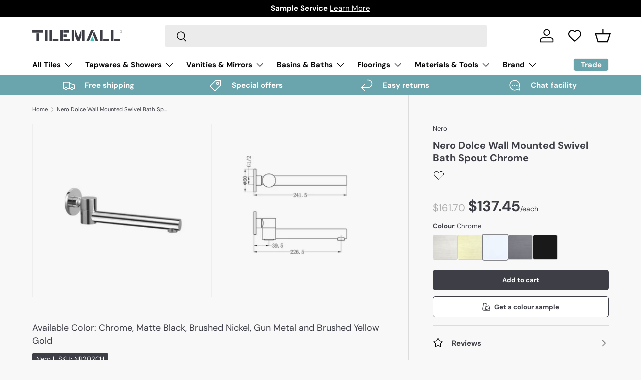

--- FILE ---
content_type: text/css
request_url: https://tilemall.com.au/cdn/shop/t/46/assets/coring-tile-calculator.css?v=146514065245537477651720075131
body_size: 503
content:
.product-info__add-to-cart quantity-input{display:none}.tile-area,.tile-uom,.total-area,.product-price{width:100%}.tile-area-calculator{width:100%!important}.tile-area-calculator tr td{padding:2px 0!important;border:none}.tile-area-calculator tr:nth-child(1) td:nth-child(2){text-align:right}.tile-area-calculator .change-unit-switch{position:relative;display:inline-block;width:42px;height:16px;margin-right:4px}.tile-area-calculator .change-unit-switch input{opacity:0;width:0;height:0}.tile-area-calculator .slider1{position:absolute;cursor:pointer;top:0;left:0;right:0;bottom:0;background-color:rgb(var(--text-color) / .15);-webkit-transition:.4s;transition:.4s}.tile-area-calculator .slider1:before{position:absolute;content:"";height:22px;width:22px;left:-1px;bottom:-3px;background-color:#6aa5ad;-webkit-transition:.4s;transition:.4s}.tile-area-calculator input:checked+.slider1:before{-webkit-transform:translateX(22px);-ms-transform:translateX(22px);transform:translate(22px)}.tile-area-calculator .slider1.round{border-radius:34px}.tile-area-calculator .slider1.round:before{border-radius:50%}.tile-area-calculator tr:nth-child(1) td{padding-top:10px}.tile-area-calculator .switch-ctn{position:relative;display:flex;justify-content:end;align-items:center}.tile-area-calculator .switch-ctn .unit-1{margin-right:4px}.tile-area-calculator #info-icon-1{font-size:16px;position:absolute;top:-10px;right:-10px;cursor:pointer;display:none;opacity:.8}.tile-area-calculator #info-modal-1{width:200%;background:#fff;box-shadow:0 0 13px #0003;padding:10px 15px 10px 20px;z-index:10;position:absolute;top:20px;right:0}.tile-area-calculator #info-modal-1 .close{font-size:20px;float:right;cursor:pointer}.tile-area-calculator #info-modal-1 p{text-align:left;font-size:14px;margin:0;padding:10px 0;float:left}.tile-area-calculator tr:nth-child(2) .qty-area-ctn{position:relative}.tile-area-calculator tr:nth-child(2) .qty-area{width:100%;padding:10px 20px;border:var(--btn-border-width) solid rgb(var(--btn-alt-text-color));border-radius:var(--btn-border-radius, 0)}.tile-area-calculator tr:nth-child(2) .qty-area-ctn .currentUnit{position:absolute;right:20px;top:50%;transform:translateY(-50%)}.tile-area-calculator tr:nth-child(3) .equals-text{opacity:.75;font-size:small}.tile-area-calculator tr:nth-child(3) td:nth-child(2){text-align:right}.tile-area-calculator tr:nth-child(4) .add-extra-checkbox,.tile-area-calculator tr:nth-child(4) .text{vertical-align:middle;cursor:pointer}.tile-area-calculator tr:nth-child(4) td{position:relative}.tile-area-calculator #info-icon-2{font-size:16px;opacity:.8;margin-left:5px;cursor:pointer;vertical-align:middle}.tile-area-calculator #info-modal-2{width:100%;background:#fff;box-shadow:0 0 13px #0003;padding:10px 15px 20px 20px;z-index:10;position:absolute;top:40px;left:0}.tile-area-calculator #info-modal-2 .close{font-size:20px;float:right;cursor:pointer}.tile-area-calculator #info-modal-2 p{text-align:left;font-size:14px;margin:0;float:left}.tile-area-calculator tr:nth-child(5) .text-1{font-size:16px;font-weight:700;margin-bottom:0}.tile-area-calculator tr:nth-child(5) .text-2{font-size:12px;font-weight:400;margin-bottom:0;opacity:.75}.tile-area-calculator tr:nth-child(5) .total-cost{font-size:30px;font-weight:700;margin-bottom:0}.tile-area-calculator tr:nth-child(5) td:nth-child(2){text-align:right}.total-container{margin:20px 0;display:flex;justify-content:space-between;align-items:center}.total-text p{margin-bottom:0}.total-container .total-text .text-1{font-size:x-large;font-weight:700}.total-container .total-text .text-2{font-size:12px;font-weight:400;opacity:.75}.total-container .total-price{font-size:30px;font-weight:700;display:flex;align-items:center}.tile-area-calculator .title{font-weight:600}.tile-area-calculator .room-calculator-entry{display:flex;align-items:center;justify-content:right;cursor:pointer}.tile-area-calculator .room-calculator-entry-title{font-size:xx-small;text-decoration-line:underline}.tile-area-calculator .extra-wastage-title{font-size:small}.js-room-calculator-drawer .text-base{font-size:medium}.js-room-calculator-drawer .unit{padding:16px 0}.js-room-calculator-drawer .unit .unit-title{margin-right:16px}.js-room-calculator-drawer .unit .unit-option{margin-right:12px;display:flex;align-items:center;cursor:pointer}.js-room-calculator-drawer .unit .unit-option input{margin:0 4px 0 0}.js-room-calculator-drawer .unit label{font-size:small}.js-room-calculator-drawer .cal-content-items{border-bottom:.5px solid rgba(var(--text-color)/.15)}.js-room-calculator-drawer .cal-content-item{display:flex;align-items:center;padding:0 0 6px}.js-room-calculator-drawer .cal-content-item-number{width:5%}.js-room-calculator-drawer .cal-content-item-op{width:7%;display:flex;justify-content:center}.js-room-calculator-drawer .cal-content-item-input{width:28%}.js-room-calculator-drawer .cal-content-item-button{width:75%;display:flex;align-items:center;cursor:pointer}.js-room-calculator-drawer .cal-content-item-button span{margin-left:4px}.js-room-calculator-drawer .cal-content-item-input input{width:100%;color:#000;border:1px solid #d8d8d8;height:30px;font-size:12px;text-align:center}.cal-content-item-op__remove{cursor:pointer}.js-room-calculator-drawer .extra-wastage{display:flex;align-items:center;margin:12px 0;cursor:pointer}.js-room-calculator-drawer .extra-wastage span{font-size:small}.js-room-calculator-drawer .use-quantity{margin:12px 0}
/*# sourceMappingURL=/cdn/shop/t/46/assets/coring-tile-calculator.css.map?v=146514065245537477651720075131 */


--- FILE ---
content_type: text/css
request_url: https://tilemall.com.au/cdn/shop/t/46/assets/cart-items.css?v=11464773867445001691705931351
body_size: 660
content:
.free-shipping__notice{margin-bottom:0}.free-shipping-container{margin:calc(6 * var(--space-unit) * -1) 0;padding:calc(8 * var(--space-unit))}.free-shipping-container.color-scheme{--btn-bg-color: var(--heading-color);margin-bottom:calc(6 * var(--space-unit));padding:calc(6 * var(--space-unit)) calc(8 * var(--space-unit))}cart-drawer .free-shipping-container{margin:calc(var(--gutter) * -1) calc(var(--gutter) * -1) 0}.cart .free-shipping-container:not(.color-scheme){margin:0 0 calc(12 * var(--space-unit));padding:0}.free-shipping-notice__bar{height:8px;border-radius:var(--btn-border-radius);background-color:rgba(var(--text-color) / .2)}.free-shipping-notice__bar:after{content:"";display:block;width:var(--progress);height:100%;transition:width .3s ease-out;border-radius:var(--btn-border-radius);background-color:rgb(var(--btn-bg-color))}cart-items{position:relative}.cart-items tr{border-bottom:1px solid rgba(var(--text-color) / .15)}.cart-items td{border:0;vertical-align:top}.cart-item{grid-template-columns:64px auto;padding:2.4rem 0;transition:opacity .4s}.pointer-events-none .cart-item{opacity:.3}.cart-item:first-child{padding-top:0}.cart-item .price__current{font-size:1em}.cart-item .price__was{font-size:.8em}.cart-item .backorder{margin-top:calc(3 * var(--space-unit));font-size:.88em}.cart-item__image{grid-column:1/2;grid-row:1/4;padding:0}.cart-item__image img{width:100%;height:auto;max-height:200px;object-fit:contain}.cart-item__info{padding-top:calc(2 * var(--space-unit))}.cart-item__details,.cart-item__qty,.cart-item__total{grid-column:2/3;padding:0}.drawer--cart .cart-item__qty{--input-bg-color: var(--drawer-bg-color);--input-text-color: var(--drawer-text-color)}.cart-item__qty quantity-input{margin-inline-end:calc(2 * var(--space-unit))}.cart-item__qty .qty-input--combined .qty-input__btn,.cart-item__qty .qty-input__input{height:calc(14px + 2rem)}.cart-item__total{padding-top:calc(4 * var(--space-unit))}.cart-item__loader{position:absolute;z-index:1;top:50%;left:50%;margin-top:-20px}.cart-item__loader.is-loading{width:20px;margin-inline-start:calc(6 * var(--space-unit))}.cart-item__remove{transition:color .3s}.cart-item__remove path{transform-origin:50% 55%;transition:transform .2s}.cart-item__remove:hover{color:rgb(var(--link-color-og))}.cart-item__remove:hover path:nth-child(2){transform:scaleX(-1)}[data-empty=true]+.cart__shipping-calculator{display:none}.dynamic-cart-btns [data-shopify-buttoncontainer]{justify-content:center;margin-right:0!important;margin-left:0!important}.dynamic-cart-btns [data-shopify-buttoncontainer]>li{flex:0 0 100%!important}.dynamic-cart-btns [data-shopify-buttoncontainer] [role=button]{border-radius:var(--btn-border-radius, 0)!important}.cart-recommendations .price__current{font-size:1em}.cart-recommendations .price__was{font-size:.8em}.cart-recommendations .slider-nav{right:0}@media (min-width: 750px){.dynamic-cart-btns>.dynamic-checkout__content>div{margin-top:calc(2 * var(--space-unit))}}@media (min-width: 768px){.cart-item{grid-template-columns:112px auto auto}.cart-item__details,.cart-item__qty{grid-column:2/3}.cart-item__total{grid-column:3/4;grid-row:1/4;padding-top:0;text-align:end}.cart-item__total .price__current{padding-inline-end:0}.cart-item__qty{grid-row:3/4;margin-top:0}cart-drawer .free-shipping-container{margin:calc(8 * var(--space-unit) * -1) calc(8 * var(--space-unit) * -1) 0}}.cart-menu-container{position:sticky;z-index:4;top:0}.cart-menu-container:after{content:none}.cart-tablist{background-color:#ebebec}.cart-menu{width:50%;padding-top:2rem;padding-bottom:2rem;margin-inline-end:0}.cart-menu[aria-selected=true]{background-color:#fff;border-radius:(--drawer-border-radius) 0 0 var(--drawer-border-radius)}.cart-btn-close{position:absolute;right:12px;top:18px}.sample-title{font-size:calc(var(--body-font-size) * .1rem);font-weight:400}.sample-description{font-size:small;color:rgba(var(--text-color) / .8)}.samples{overflow-y:auto}.samples .cart-sample-item,.sample-item-gap{margin-bottom:12px}.samples .cart-sample-item__title{display:-webkit-box;-webkit-box-orient:vertical;-webkit-line-clamp:3;overflow:hidden;text-overflow:ellipsis}.samples .sample-item{height:128px;border:1px solid #b1b2b5;display:flex;align-items:center;padding:8px}.samples .sample-item__image{width:112px;height:112px;margin-right:8px}.samples .sample-item__body{flex:1;align-items:flex-start;padding:0 10px;height:112px;display:flex;flex-direction:column;justify-content:space-between}.sample-slot-empty{border-style:dashed!important;display:flex;align-items:center;justify-content:center;font-size:32px;cursor:pointer}.cart-loading{position:absolute;top:0;bottom:0;left:0;right:0;opacity:.5;z-index:9999;background:#fff}.cart-sample-loading{opacity:.5;z-index:9999;background:#fff}.cart-title{font-size:18px}.cart-description{font-weight:400;font-size:14px;color:#616a75}.cart-sample-empty-head{border-bottom:1px solid rgba(var(--text-color) / .15);padding:16px 0}.cart-sample-empty-body{padding:16px 0;color:#616a75;line-height:2}.cart-sample-empty-body a{cursor:pointer;color:#005bdb;font-weight:600}#free-shipping-notice .icon-info{cursor:pointer}#free-shipping-help-icon{display:inline-flex;align-items:center}@media (max-width: 768.98px){.free-shipping-container.color-scheme{margin:calc(var(--gutter) * -1) calc(var(--gutter) * -1) 0;margin-bottom:var(--gutter)}}
/*# sourceMappingURL=/cdn/shop/t/46/assets/cart-items.css.map?v=11464773867445001691705931351 */


--- FILE ---
content_type: text/css
request_url: https://e.issuu.com/reader4/1765b6e/_next/static/css/cacf8a7228e7b11d.css
body_size: 784
content:
body,html{padding:0;margin:0}body{width:100dvw;height:100dvh;overscroll-behavior:contain}a{color:inherit;text-decoration:none}*{box-sizing:border-box}svg{width:auto}:not(svg *){font-family:Inter,sans-serif}svg a.video-overlay rect{transition:all .2s ease-in-out}svg a.video-overlay:hover rect{fill:rgba(0,123,255,.3)}svg a.shopping rect{fill:rgba(0,0,0,0);transition:all .2s ease-in-out}svg a.shopping:hover rect{fill:rgba(0,123,255,.1)}@keyframes cartIconGlow{0%{opacity:0}50%{opacity:1}to{opacity:0}}.shopping-link-cart-overlay{opacity:0;transition:opacity .2s ease-in-out}.shopping-link-cart-overlay.shopping-cart-initial-glow{animation:cartIconGlow 1s ease-in-out;animation-delay:1s}.shopping-link-cart-overlay.shopping-cart-hover{opacity:1}@keyframes linkGlow{0%{fill:rgba(0,0,0,0);filter:drop-shadow(0 0 0 rgba(0,123,255,0))}50%{fill:rgba(0,123,255,.2);filter:drop-shadow(0 0 8px rgba(0,123,255,.6))}to{fill:rgba(0,0,0,0);filter:drop-shadow(0 0 0 rgba(0,123,255,0))}}.page svg a rect{fill:rgba(0,0,0,0)}.page svg a:not(.detected) rect,.show-detected-links .page svg a.detected rect{animation:linkGlow 1s ease-in-out;animation-delay:1s}@keyframes searchHighlightBounce{0%{transform:scale(1)}50%{transform:scale(1.3)}to{transform:scale(1)}}

--- FILE ---
content_type: text/javascript
request_url: https://tilemall.com.au/cdn/shop/t/46/assets/help-notice.js?v=55476310560985443971720075131
body_size: -456
content:
if(!customElements.get("help-notice")){class HelpNotice extends HTMLElement{constructor(){super(),this.icon=this.querySelector(".help-icon");let content="";if(this.dataset.contentType=="html"){const selector=this.dataset.contentSelector,contentTooltipEl=this.querySelector(selector).cloneNode(!0);contentTooltipEl.classList.remove("hidden"),content=contentTooltipEl.outerHTML}else content=this.dataset.content;tippy(this.icon,{content:`<div>${content}</div>`,allowHTML:!0,theme:"light"})}}customElements.define("help-notice",HelpNotice)}
//# sourceMappingURL=/cdn/shop/t/46/assets/help-notice.js.map?v=55476310560985443971720075131


--- FILE ---
content_type: image/svg+xml
request_url: https://tilemall.com.au/cdn/shop/files/TMlogoNEW-R-Page-20240920.svg?v=1726796623&width=180
body_size: 68
content:
<svg xmlns="http://www.w3.org/2000/svg" fill="none" viewBox="0 0 755 91" height="91" width="755">
<rect fill="#3E3F46" transform="rotate(90 91 0)" height="91" width="19" x="91"></rect>
<rect fill="#3E3F46" transform="rotate(90 219 72)" height="48" width="19" y="72" x="219"></rect>
<rect fill="#3E3F46" transform="rotate(90 644 72)" height="48" width="19" y="72" x="644"></rect>
<rect fill="#3E3F46" transform="rotate(90 735 72)" height="48" width="19" y="72" x="735"></rect>
<rect fill="#3E3F46" transform="rotate(90 315 72)" height="53" width="19" y="72" x="315"></rect>
<rect fill="#3E3F46" transform="rotate(90 289 34)" height="27" width="19" y="34" x="289"></rect>
<rect fill="#3E3F46" transform="rotate(90 310 0)" height="48" width="19" x="310"></rect>
<rect fill="#3E3F46" height="66" width="21" y="25" x="35"></rect>
<rect fill="#3E3F46" height="91" width="21" x="107"></rect>
<rect fill="#3E3F46" height="91" width="21" x="144"></rect>
<rect fill="#3E3F46" height="91" width="21" x="569"></rect>
<path fill="#3E3F46" d="M515 0H493L453 91H475L515 0Z"></path>
<path fill="#3E3F46" d="M514.934 0H493L503.98 24.9791L514.934 0ZM507.259 32.4403L533 91H555L518.246 7.38573L507.259 32.4403Z" clip-rule="evenodd" fill-rule="evenodd"></path>
<rect fill="#3E3F46" height="91" width="21" x="660"></rect>
<rect fill="#3E3F46" height="91" width="21" x="235"></rect>
<path fill="#43C0B6" d="M486 91L504.015 50L522.03 91H486Z"></path>
<path fill="#3E3F46" d="M744.15 11.0492C743.912 10.9367 744.112 11.0367 744.112 11.0367H744.512C744.512 11.0367 745.825 11.1992 746.087 12.3367C746.312 13.3367 746.525 13.9992 746.662 14.5992H748.762C748.662 14.0117 748.537 13.5617 748.412 13.0617C748.312 12.6742 748.212 12.2867 748.112 11.9367C747.862 11.0992 747.537 10.6242 747.037 10.3992C746.962 10.3617 746.912 10.2867 746.825 10.2117V10.1742C746.912 10.0867 746.975 10.0117 747.05 9.97422C747.75 9.69922 748.5 8.94922 748.5 7.92422C748.5 7.11172 748.225 6.51172 747.675 6.07422C747.05 5.59922 746.125 5.38672 744.662 5.38672C743.675 5.38672 742.375 5.56172 742.375 5.56172V14.5992H744.15V11.0492ZM744.15 6.86172C744.15 6.76172 744.212 6.67422 744.312 6.66172C744.487 6.62422 744.787 6.59922 745.2 6.59922C746.137 6.59922 746.687 7.08672 746.687 7.89922C746.687 8.71172 746.025 9.24922 745 9.24922H744.35C744.237 9.24922 744.137 9.14922 744.137 9.03672V6.86172H744.15Z"></path>
<path fill="#3E3F46" d="M745 20C750.512 20 755 15.5125 755 10C755 4.4875 750.512 0 745 0C739.488 0 735 4.4875 735 10C735 15.5125 739.488 20 745 20ZM745 1.075C749.925 1.075 753.925 5.075 753.925 10C753.925 14.925 749.925 18.925 745 18.925C740.075 18.925 736.075 14.925 736.075 10C736.075 5.075 740.075 1.075 745 1.075Z"></path>
<rect fill="#3E3F46" height="91" width="21" x="418"></rect>
<rect fill="#3E3F46" height="91" width="21" x="331"></rect>
<path fill="#3E3F46" d="M352 0H341L352 27.8056V0ZM358 0V42.9722L377 91H388L393 84L390 68.25L381 45.5L363 0H358Z" clip-rule="evenodd" fill-rule="evenodd"></path>
<path fill="#3E3F46" d="M418 0H431L418 32.8611V0ZM412 0H409L391 45.5L382 68.25L380.5 85L384 91H395L412 48.0278V0Z" clip-rule="evenodd" fill-rule="evenodd"></path>
</svg>


--- FILE ---
content_type: text/javascript
request_url: https://tilemall.com.au/cdn/shop/t/46/assets/product-extra.js?v=106407048290058556941749095737
body_size: -684
content:
//# sourceMappingURL=/cdn/shop/t/46/assets/product-extra.js.map?v=106407048290058556941749095737
